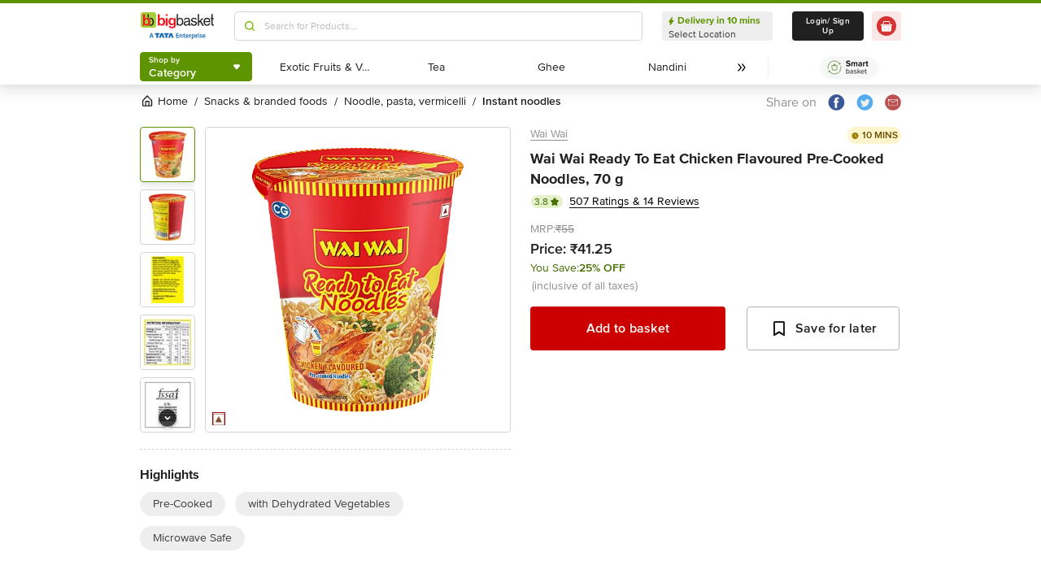

--- FILE ---
content_type: text/javascript
request_url: https://www.bbassets.com/monsters-inc/static/_next/static/chunks/7685.221d3d45e7487990.js
body_size: 4009
content:
(self.webpackChunk_N_E=self.webpackChunk_N_E||[]).push([[7685],{8920:(e,r,t)=>{"use strict";t.d(r,{A:()=>g});var i=t(42969),n=t(45794),l=t(59860),s=t(80877),d=t(14232),o=t(84533),a=t(75030),c=t(37876),u=["children","productId","sectionType","jump","offCardPD","resetLength"];function m(e,r){var t=Object.keys(e);if(Object.getOwnPropertySymbols){var i=Object.getOwnPropertySymbols(e);r&&(i=i.filter(function(r){return Object.getOwnPropertyDescriptor(e,r).enumerable})),t.push.apply(t,i)}return t}function h(e){for(var r=1;r<arguments.length;r++){var t=null!=arguments[r]?arguments[r]:{};r%2?m(Object(t),!0).forEach(function(r){(0,i.A)(e,r,t[r])}):Object.getOwnPropertyDescriptors?Object.defineProperties(e,Object.getOwnPropertyDescriptors(t)):m(Object(t)).forEach(function(r){Object.defineProperty(e,r,Object.getOwnPropertyDescriptor(t,r))})}return e}var p=d.createContext(),f=function(e){var r=e.children,t=e.productId,i=e.sectionType,s=e.jump,m=void 0===s?0:s,f=e.offCardPD,g=e.resetLength,v=(0,l.A)(e,u),y=d.useRef(),b=d.useState(0),j=(0,n.A)(b,2),A=j[0],w=j[1],R=d.useState(0),O=(0,n.A)(R,2),C=O[0],N=O[1];return d.useEffect(function(){if(null!=(e=r[0])&&e.length||null!=y&&y.current||document){var e;N(y.current.clientWidth)}},[y]),(0,d.useEffect)(function(){w(0)},[g]),(0,d.useEffect)(function(){var e=Number.parseInt((C+A)/72);"pd-image-carousel"===i&&e&&(0,a.triggerSnowplowEventProductInteractions)({EventName:"image_scrolled",ScreenType:"pd",ScreenTypeID:Number(t),SkuID:Number(t),InPageContext:"".concat(e)})},[A]),(0,c.jsx)(p.Provider,{value:{next:function(){if(null!=(e=r[0])&&e.length||null!=y&&y.current){var e,t,i=y.current,n=i.clientWidth,l=i.scrollWidth;if(t=0===m?A+n:A+Math.abs(Math.round(l/r[0].length))*m,!(A>l)){if(t+n>=l)return void w(l-n);w(t)}}},previous:function(){if(null!=(e=r[0])&&e.length||null!=y&&y.current){var e,t,i=y.current,n=i.clientWidth,l=i.scrollWidth;if((t=0===m?A-n:A-Math.abs(Math.round(l/r[0].length))*m)<=0)return void w(0);w(t)}}},children:(0,c.jsxs)(x,h(h({},v),{},{children:[(0,c.jsx)("div",{className:"flex items-center",children:(0,c.jsx)(o.PY.ul,{ref:y,className:"flex ".concat(f?"justify-center":"justify-start"," min-w-full p-0"),transition:{duration:.3},animate:{x:-A},children:"function"==typeof r[0]?r[0]({viewportWidth:C}):r[0]})}),r[1]]}))})};f.Item=function(e){return e.children},f.Controls=function(e){var r=e.children,t=d.useContext(p),i=t.next,n=t.previous;return"function"==typeof r?r({next:i,previous:n}):r};let g=f;var x=(0,s.Ay)("div").withConfig({displayName:"MultiItemCarousel___StyledDiv",componentId:"sc-1gkzkai-0"})({width:"100%"})},13051:(e,r,t)=>{var i=t(60524);e.exports=function(e){var r=i(e),t=r%1;return r==r?t?r-t:r:0}},24413:(e,r,t)=>{"use strict";t.r(r),t.d(r,{default:()=>f});var i=t(80877),n=t(14232),l=t(54217),s=t(60260),d=t(68959),o=t(90606),a=t(37257),c=t(65013),u=t.n(c),m=t(40123),h=t.n(m),p=t(37876);let f=n.memo(function(e){var r,t,i,n=e.moreInfoAboutProduct,c=e.productDetails,m=e.fbtRef,f=e.smlRef,v=e.fbt,y=e.sml,b=u()(null==n?void 0:n.sections,function(e){return(null==e?void 0:e.section_type)==="tag"})||null;return(0,p.jsxs)(p.Fragment,{children:[(!h()(v)||!h()(y))&&(0,p.jsx)("div",{className:"p-6 bg-silverSurfer-100 rounded mb-6 xl:mb-8",children:null==n||null==(r=n.sections)?void 0:r.map(function(e,r){if((null==e?void 0:e.section_type)==="product_carousel"){var t,i,n,l,d,a,u,g,x,b,j;if((null==e||null==(t=e.meta)?void 0:t.type)==="fbt"&&v)return(0,p.jsx)(p.Fragment,{children:!h()(null==v||null==(n=v.tabs)||null==(n=n[0])?void 0:n.products)&&(0,p.jsx)("div",{className:"col-span-12 ".concat(!h()(v)&&!h()(null==y||null==(l=y.tabs)||null==(l=l[0])?void 0:l.products)&&"border-t border-dashed border-silverSurfer-400 mt-6 pt-6"," "),ref:m,children:(0,p.jsx)(s.default,{options:o.$4.fbt,getProductDeckInfo:null==v||null==(d=v.tabs)||null==(d=d[0])?void 0:d.products,title:null==e?void 0:e.title,listType:"Frequently Bought Together",productId:null==c||null==(a=c.children)||null==(a=a[0])?void 0:a.id,screenType:"pd",sectionType:null==e||null==(u=e.meta)?void 0:u.type,screenInPagePosition:4})},r)});if((null==e||null==(i=e.meta)?void 0:i.type)==="similar-items"&&y)return(0,p.jsx)(p.Fragment,{children:!h()(null==y||null==(g=y.tabs)||null==(g=g[0])?void 0:g.products)&&(0,p.jsx)("div",{className:"col-span-12",ref:f,children:(0,p.jsx)(s.default,{options:o.$4.sml,getProductDeckInfo:null==y||null==(x=y.tabs)||null==(x=x[0])?void 0:x.products,title:null==e?void 0:e.title,listType:"Similar Products",productId:null==c||null==(b=c.children)||null==(b=b[0])?void 0:b.id,screenType:"pd",sectionType:null==e||null==(j=e.meta)?void 0:j.type,screenInPagePosition:v?5:4})},r)})}})}),b&&(0,p.jsxs)("section",{className:"flex flex-col col-span-12",children:[(0,p.jsx)("div",{className:"mb-4 text-center",children:(0,p.jsx)(g,{children:null==b?void 0:b.title})}),(null==c||null==(t=c.children)||null==(t=t[0])||null==(t=t.tags)?void 0:t.length)>0&&(0,p.jsx)("div",{className:"flex flex-wrap justify-center",children:null==c||null==(i=c.children)||null==(i=i[0])||null==(i=i.tags)?void 0:i.map(function(e,r){var t,i;return(0,p.jsx)(d.A,{scroll:!0,href:"".concat(null==e||null==(t=e.values)||null==(t=t[0])?void 0:t.url,"?nc=pdtag"),className:"mb-3 mr-3",children:(0,p.jsxs)(x,{children:[(0,p.jsxs)(l.A,{className:"xl:text-base lg:text-md xl:leading-sm lg:leading-md text-darkOnyx-600 mr-1",children:[null==e?void 0:e.header," : ",null==e||null==(i=e.values[0])?void 0:i.display_name]}),(0,p.jsx)(a.A,{width:"18",height:"18"})]})},r)})})]})]})});var g=(0,i.Ay)(l.A)({fontSize:"1.5rem",lineHeight:"1.1875",fontWeight:"700","--text-opacity":"1",color:"rgba(32, 32, 32, var(--text-opacity))"}),x=(0,i.Ay)(l.A).withConfig({displayName:"Renderer___StyledLabel2",componentId:"sc-hrab71-0"})({display:"flex",alignItems:"center",paddingTop:".375rem",paddingBottom:".375rem",paddingLeft:"1rem",paddingRight:"1rem",borderWidth:"1px",borderRadius:"6.25rem","--border-opacity":"1",borderColor:"rgba(64, 64, 64, var(--border-opacity))"})},37257:(e,r,t)=>{"use strict";t.d(r,{A:()=>n}),t(14232);var i=t(37876);let n=function(e){var r=e.width,t=e.height;return(0,i.jsx)("svg",{width:void 0===r?"20":r,height:void 0===t?"20":t,viewBox:"0 0 20 20",fill:"none",xmlns:"http://www.w3.org/2000/svg",children:(0,i.jsx)("path",{fillRule:"evenodd",clipRule:"evenodd",d:"M8.75005 14.1667C8.53671 14.1667 8.32338 14.085 8.16088 13.9225C7.83505 13.5967 7.83505 13.07 8.16088 12.7442L10.915 9.99004L8.26505 7.24588C7.94588 6.91421 7.95505 6.38671 8.28588 6.06754C8.61755 5.74838 9.14505 5.75754 9.46421 6.08754L12.6825 9.42088C12.9984 9.74838 12.9942 10.2675 12.6725 10.5892L9.33921 13.9225C9.17671 14.085 8.96338 14.1667 8.75005 14.1667Z",fill:"#202020"})})}},57420:(e,r,t)=>{var i=t(47871),n=t(27136),l=t(69750);e.exports=function(e){return function(r,t,s){var d=Object(r);if(!n(r)){var o=i(t,3);r=l(r),t=function(e){return o(d[e],e,d)}}var a=e(r,t,s);return a>-1?d[o?r[a]:a]:void 0}}},60524:(e,r,t)=>{var i=t(52782),n=1/0;e.exports=function(e){return e?(e=i(e))===n||e===-n?(e<0?-1:1)*17976931348623157e292:e==e?e:0:0===e?e:0}},65013:(e,r,t)=>{e.exports=t(57420)(t(83995))},78738:(e,r,t)=>{"use strict";t.d(r,{DP:()=>v,Ee:()=>g,Lc:()=>x,kb:()=>p,xp:()=>b});var i=t(59860),n=t(42969),l=t(85572),s=t(36720),d=t(80877),o=t(1532),a=t(15117),c=t(37876),u=["listType","shimmerCount"];function m(e,r){var t=Object.keys(e);if(Object.getOwnPropertySymbols){var i=Object.getOwnPropertySymbols(e);r&&(i=i.filter(function(r){return Object.getOwnPropertyDescriptor(e,r).enumerable})),t.push.apply(t,i)}return t}function h(e){for(var r=1;r<arguments.length;r++){var t=null!=arguments[r]?arguments[r]:{};r%2?m(Object(t),!0).forEach(function(r){(0,n.A)(e,r,t[r])}):Object.getOwnPropertyDescriptors?Object.defineProperties(e,Object.getOwnPropertyDescriptors(t)):m(Object(t)).forEach(function(r){Object.defineProperty(e,r,Object.getOwnPropertyDescriptor(t,r))})}return e}var p=function(e){var r=e.decks;return Array(void 0===r?10:r).fill("").map(function(e,r){return(0,c.jsxs)("div",{className:"grid grid-cols-12 col-span-12 gap-6",children:[(0,c.jsx)("div",{className:"col-start-1 col-end-2 p-4",children:(0,c.jsx)(j,{})}),(0,c.jsxs)("div",{className:"flex flex-col col-span-4 col-start-3 p-4",children:[(0,c.jsx)(A,{}),(0,c.jsxs)("div",{className:"flex items-center justify-start mb-4",children:[(0,c.jsx)(w,{}),(0,c.jsx)(R,{})]}),(0,c.jsx)(O,{})]}),(0,c.jsxs)("div",{className:"col-span-2 col-start-9 pt-8",children:[(0,c.jsx)(C,{}),(0,c.jsx)(N,{})]}),(0,c.jsxs)("div",{className:"col-span-2 col-start-11 px-4 pt-9",children:[(0,c.jsx)(P,{}),(0,c.jsx)(I,{})]})]},r)})},f=function(e){var r=(0,s.A)({},((0,l.A)(e),e));return(0,c.jsxs)(S,h(h({},r),{},{children:[(0,c.jsxs)("div",{className:"flex flex-col",children:[(0,c.jsx)(_,{}),(0,c.jsx)(T,{})]}),(0,c.jsx)(D,{})]}))},g=function(){return(0,c.jsx)(k,{children:[,,,,].fill("").map(function(e,r){return(0,c.jsx)(E,{},r)})})},x=function(e){var r=e.listType,t=void 0===r?"":r,n=e.shimmerCount,l=(0,i.A)(e,u);return(0,c.jsx)(B,h(h({},l),{},{children:Array(isNaN(n)?4:n).fill("").map(function(e,r){return(0,c.jsx)(L,{children:(0,c.jsx)(a.x,{type:t})},r)})}))},v=function(){return(0,c.jsxs)("div",{className:"grid grid-cols-12 gap-5 pt-4 bg-white",children:[(0,c.jsx)(M,{}),(0,c.jsx)(f,{}),(0,c.jsx)(y,{}),(0,c.jsx)(W,{}),(0,c.jsx)(p,{})]})},y=function(){return(0,c.jsxs)("div",{className:"col-span-12 gap-x-5 grid grid-cols-12 ",children:[(0,c.jsx)(F,{}),(0,c.jsx)($,{}),(0,c.jsx)(q,{})]})},b=function(){var e=window.matchMedia("(min-width: 1440px)").matches?7:5;return(0,c.jsxs)("div",{children:[(0,c.jsx)(z,{}),Array(e).fill("").map(function(e,r){return(0,c.jsxs)("div",{className:"grid pb-4 items-center grid-cols-12 ",children:[(0,c.jsx)("div",{className:"col-start-1 col-end-2",children:(0,c.jsx)(G,{})}),(0,c.jsxs)("div",{className:"col-start-3 col-end-6",children:[(0,c.jsx)(H,{}),(0,c.jsx)(Y,{})]}),(0,c.jsx)("div",{className:" col-start-7 col-end-10 ",children:(0,c.jsx)(Z,{})}),(0,c.jsxs)("div",{className:" col-span-2 col-end-13",children:[(0,c.jsx)(J,{}),(0,c.jsx)(K,{})]})]},r)})]})},j=(0,d.Ay)(o.A)({width:"6rem",height:"6rem",borderRadius:".25rem"}),A=(0,d.Ay)(o.A)({width:"100%",height:"2rem",marginBottom:"0.5rem",borderRadius:".25rem"}),w=(0,d.Ay)(o.A)({width:"8rem",height:"1.25rem",marginRight:"1rem",borderRadius:".25rem"}),R=(0,d.Ay)(o.A)({width:"3rem",height:"1rem",borderRadius:".25rem"}),O=(0,d.Ay)(o.A)({width:"8rem",height:"1.5rem",borderRadius:".25rem"}),C=(0,d.Ay)(o.A)({width:"100%",height:"2rem",marginBottom:"0.75rem",borderRadius:".25rem"}),N=(0,d.Ay)(o.A)({width:"100%",height:"1.5rem",borderRadius:".25rem"}),P=(0,d.Ay)(o.A)({width:"100%",height:"1.5rem",marginBottom:"0.75rem",borderRadius:".25rem"}),I=(0,d.Ay)(o.A)({width:"100%",height:"1.5rem",borderRadius:".25rem"}),S=(0,d.Ay)("div")({display:"flex",alignItems:"center",justifyContent:"space-between","--bg-opacity":"1",backgroundColor:"rgba(238, 238, 238, var(--bg-opacity))",gridColumn:"span 12 / span 12",padding:"1.25rem",borderRadius:".5rem"}),_=(0,d.Ay)(o.A)({width:"12rem",height:"1.5rem",marginBottom:"0.125rem",borderTopLeftRadius:".25rem",borderTopRightRadius:".25rem",borderBottomRightRadius:".25rem"}),T=(0,d.Ay)(o.A)({width:"8rem",height:"1.5rem",borderBottomLeftRadius:".25rem",borderBottomRightRadius:".25rem"}),D=(0,d.Ay)(o.A)({width:"12rem",height:"2.5rem",borderRadius:".25rem"}),k=(0,d.Ay)("div")({display:"grid",gridTemplateColumns:"repeat(12, minmax(0, 1fr))",columnGap:"0.5rem"}),E=(0,d.Ay)(a.x)({gridColumn:"span 3 / span 3"}),B=(0,d.Ay)("div")({display:"flex",columnGap:"0.75rem"}),L=(0,d.Ay)("div")({flex:"1 1 0%"}),M=(0,d.Ay)(o.A)({width:"100%",gridColumn:"span 2 / span 2",gridColumnStart:"1",height:"1.5rem",borderRadius:".25rem"}),W=(0,d.Ay)(o.A)({marginLeft:"1rem",width:"7rem",gridColumnStart:"1",gridColumnEnd:"3",height:"1.5rem",borderRadius:".25rem"}),F=(0,d.Ay)(o.A)({width:"8rem",gridColumn:"span 2 / span 2",height:"1.75rem",borderRadius:".25rem"}),$=(0,d.Ay)(o.A)({width:"8rem",gridColumn:"span 2 / span 2",gridColumnEnd:"11",height:"1.75rem",borderRadius:".25rem"}),q=(0,d.Ay)(o.A)({width:"8rem",gridColumn:"span 2 / span 2",gridColumnEnd:"13",height:"1.75rem",borderRadius:".25rem"}),z=(0,d.Ay)(o.A)({width:"9rem",height:"1.25rem",borderRadius:".25rem",marginBottom:"1.25rem"}),G=(0,d.Ay)(o.A)({width:"3.875rem",height:"3.875rem",borderRadius:".25rem"}),H=(0,d.Ay)(o.A)({width:"100%",height:"2rem",marginBottom:"0.5rem",borderRadius:".25rem"}),Y=(0,d.Ay)(o.A)({width:"3rem",height:"1.25rem",borderRadius:".25rem"}),Z=(0,d.Ay)(o.A)({width:"100%",height:"2rem",borderRadius:".25rem"}),J=(0,d.Ay)(o.A)({width:"100%",height:"1.5rem",marginBottom:"0.75rem",borderRadius:".25rem"}),K=(0,d.Ay)(o.A)({width:"100%",height:"1.5rem",borderRadius:".25rem"});(0,d.Ay)(o.A)({marginTop:"2.625rem",width:"100%",borderRadius:".25rem","@media (min-width: 1024px) and (max-width: 1439px)":{height:"16.875rem"},"@media (min-width: 1440px)":{height:"5.75rem"}}),(0,d.Ay)(o.A).withConfig({displayName:"BasketShimmers___StyledShimmer26",componentId:"sc-1qdgcet-0"})(["",""],function(e){return e.$_css})},83995:(e,r,t)=>{var i=t(54355),n=t(47871),l=t(13051),s=Math.max;e.exports=function(e,r,t){var d=null==e?0:e.length;if(!d)return -1;var o=null==t?0:l(t);return o<0&&(o=s(d+o,0)),i(e,n(r,3),o)}}}]);
//# sourceMappingURL=7685.221d3d45e7487990.js.map